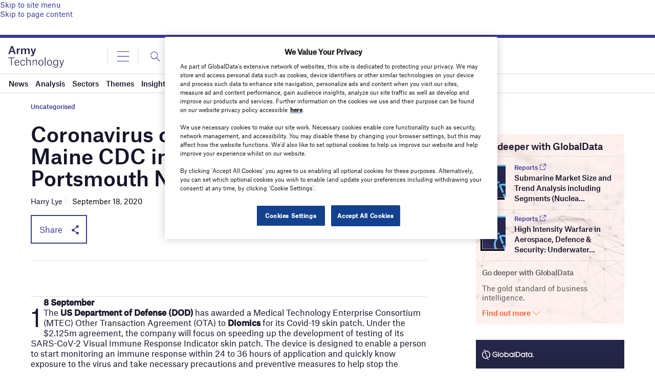

--- FILE ---
content_type: text/html; charset=utf-8
request_url: https://www.google.com/recaptcha/api2/anchor?ar=1&k=6LcqBjQUAAAAAOm0OoVcGhdeuwRaYeG44rfzGqtv&co=aHR0cHM6Ly93d3cuYXJteS10ZWNobm9sb2d5LmNvbTo0NDM.&hl=en&v=PoyoqOPhxBO7pBk68S4YbpHZ&size=normal&anchor-ms=20000&execute-ms=30000&cb=428gukrv9608
body_size: 49457
content:
<!DOCTYPE HTML><html dir="ltr" lang="en"><head><meta http-equiv="Content-Type" content="text/html; charset=UTF-8">
<meta http-equiv="X-UA-Compatible" content="IE=edge">
<title>reCAPTCHA</title>
<style type="text/css">
/* cyrillic-ext */
@font-face {
  font-family: 'Roboto';
  font-style: normal;
  font-weight: 400;
  font-stretch: 100%;
  src: url(//fonts.gstatic.com/s/roboto/v48/KFO7CnqEu92Fr1ME7kSn66aGLdTylUAMa3GUBHMdazTgWw.woff2) format('woff2');
  unicode-range: U+0460-052F, U+1C80-1C8A, U+20B4, U+2DE0-2DFF, U+A640-A69F, U+FE2E-FE2F;
}
/* cyrillic */
@font-face {
  font-family: 'Roboto';
  font-style: normal;
  font-weight: 400;
  font-stretch: 100%;
  src: url(//fonts.gstatic.com/s/roboto/v48/KFO7CnqEu92Fr1ME7kSn66aGLdTylUAMa3iUBHMdazTgWw.woff2) format('woff2');
  unicode-range: U+0301, U+0400-045F, U+0490-0491, U+04B0-04B1, U+2116;
}
/* greek-ext */
@font-face {
  font-family: 'Roboto';
  font-style: normal;
  font-weight: 400;
  font-stretch: 100%;
  src: url(//fonts.gstatic.com/s/roboto/v48/KFO7CnqEu92Fr1ME7kSn66aGLdTylUAMa3CUBHMdazTgWw.woff2) format('woff2');
  unicode-range: U+1F00-1FFF;
}
/* greek */
@font-face {
  font-family: 'Roboto';
  font-style: normal;
  font-weight: 400;
  font-stretch: 100%;
  src: url(//fonts.gstatic.com/s/roboto/v48/KFO7CnqEu92Fr1ME7kSn66aGLdTylUAMa3-UBHMdazTgWw.woff2) format('woff2');
  unicode-range: U+0370-0377, U+037A-037F, U+0384-038A, U+038C, U+038E-03A1, U+03A3-03FF;
}
/* math */
@font-face {
  font-family: 'Roboto';
  font-style: normal;
  font-weight: 400;
  font-stretch: 100%;
  src: url(//fonts.gstatic.com/s/roboto/v48/KFO7CnqEu92Fr1ME7kSn66aGLdTylUAMawCUBHMdazTgWw.woff2) format('woff2');
  unicode-range: U+0302-0303, U+0305, U+0307-0308, U+0310, U+0312, U+0315, U+031A, U+0326-0327, U+032C, U+032F-0330, U+0332-0333, U+0338, U+033A, U+0346, U+034D, U+0391-03A1, U+03A3-03A9, U+03B1-03C9, U+03D1, U+03D5-03D6, U+03F0-03F1, U+03F4-03F5, U+2016-2017, U+2034-2038, U+203C, U+2040, U+2043, U+2047, U+2050, U+2057, U+205F, U+2070-2071, U+2074-208E, U+2090-209C, U+20D0-20DC, U+20E1, U+20E5-20EF, U+2100-2112, U+2114-2115, U+2117-2121, U+2123-214F, U+2190, U+2192, U+2194-21AE, U+21B0-21E5, U+21F1-21F2, U+21F4-2211, U+2213-2214, U+2216-22FF, U+2308-230B, U+2310, U+2319, U+231C-2321, U+2336-237A, U+237C, U+2395, U+239B-23B7, U+23D0, U+23DC-23E1, U+2474-2475, U+25AF, U+25B3, U+25B7, U+25BD, U+25C1, U+25CA, U+25CC, U+25FB, U+266D-266F, U+27C0-27FF, U+2900-2AFF, U+2B0E-2B11, U+2B30-2B4C, U+2BFE, U+3030, U+FF5B, U+FF5D, U+1D400-1D7FF, U+1EE00-1EEFF;
}
/* symbols */
@font-face {
  font-family: 'Roboto';
  font-style: normal;
  font-weight: 400;
  font-stretch: 100%;
  src: url(//fonts.gstatic.com/s/roboto/v48/KFO7CnqEu92Fr1ME7kSn66aGLdTylUAMaxKUBHMdazTgWw.woff2) format('woff2');
  unicode-range: U+0001-000C, U+000E-001F, U+007F-009F, U+20DD-20E0, U+20E2-20E4, U+2150-218F, U+2190, U+2192, U+2194-2199, U+21AF, U+21E6-21F0, U+21F3, U+2218-2219, U+2299, U+22C4-22C6, U+2300-243F, U+2440-244A, U+2460-24FF, U+25A0-27BF, U+2800-28FF, U+2921-2922, U+2981, U+29BF, U+29EB, U+2B00-2BFF, U+4DC0-4DFF, U+FFF9-FFFB, U+10140-1018E, U+10190-1019C, U+101A0, U+101D0-101FD, U+102E0-102FB, U+10E60-10E7E, U+1D2C0-1D2D3, U+1D2E0-1D37F, U+1F000-1F0FF, U+1F100-1F1AD, U+1F1E6-1F1FF, U+1F30D-1F30F, U+1F315, U+1F31C, U+1F31E, U+1F320-1F32C, U+1F336, U+1F378, U+1F37D, U+1F382, U+1F393-1F39F, U+1F3A7-1F3A8, U+1F3AC-1F3AF, U+1F3C2, U+1F3C4-1F3C6, U+1F3CA-1F3CE, U+1F3D4-1F3E0, U+1F3ED, U+1F3F1-1F3F3, U+1F3F5-1F3F7, U+1F408, U+1F415, U+1F41F, U+1F426, U+1F43F, U+1F441-1F442, U+1F444, U+1F446-1F449, U+1F44C-1F44E, U+1F453, U+1F46A, U+1F47D, U+1F4A3, U+1F4B0, U+1F4B3, U+1F4B9, U+1F4BB, U+1F4BF, U+1F4C8-1F4CB, U+1F4D6, U+1F4DA, U+1F4DF, U+1F4E3-1F4E6, U+1F4EA-1F4ED, U+1F4F7, U+1F4F9-1F4FB, U+1F4FD-1F4FE, U+1F503, U+1F507-1F50B, U+1F50D, U+1F512-1F513, U+1F53E-1F54A, U+1F54F-1F5FA, U+1F610, U+1F650-1F67F, U+1F687, U+1F68D, U+1F691, U+1F694, U+1F698, U+1F6AD, U+1F6B2, U+1F6B9-1F6BA, U+1F6BC, U+1F6C6-1F6CF, U+1F6D3-1F6D7, U+1F6E0-1F6EA, U+1F6F0-1F6F3, U+1F6F7-1F6FC, U+1F700-1F7FF, U+1F800-1F80B, U+1F810-1F847, U+1F850-1F859, U+1F860-1F887, U+1F890-1F8AD, U+1F8B0-1F8BB, U+1F8C0-1F8C1, U+1F900-1F90B, U+1F93B, U+1F946, U+1F984, U+1F996, U+1F9E9, U+1FA00-1FA6F, U+1FA70-1FA7C, U+1FA80-1FA89, U+1FA8F-1FAC6, U+1FACE-1FADC, U+1FADF-1FAE9, U+1FAF0-1FAF8, U+1FB00-1FBFF;
}
/* vietnamese */
@font-face {
  font-family: 'Roboto';
  font-style: normal;
  font-weight: 400;
  font-stretch: 100%;
  src: url(//fonts.gstatic.com/s/roboto/v48/KFO7CnqEu92Fr1ME7kSn66aGLdTylUAMa3OUBHMdazTgWw.woff2) format('woff2');
  unicode-range: U+0102-0103, U+0110-0111, U+0128-0129, U+0168-0169, U+01A0-01A1, U+01AF-01B0, U+0300-0301, U+0303-0304, U+0308-0309, U+0323, U+0329, U+1EA0-1EF9, U+20AB;
}
/* latin-ext */
@font-face {
  font-family: 'Roboto';
  font-style: normal;
  font-weight: 400;
  font-stretch: 100%;
  src: url(//fonts.gstatic.com/s/roboto/v48/KFO7CnqEu92Fr1ME7kSn66aGLdTylUAMa3KUBHMdazTgWw.woff2) format('woff2');
  unicode-range: U+0100-02BA, U+02BD-02C5, U+02C7-02CC, U+02CE-02D7, U+02DD-02FF, U+0304, U+0308, U+0329, U+1D00-1DBF, U+1E00-1E9F, U+1EF2-1EFF, U+2020, U+20A0-20AB, U+20AD-20C0, U+2113, U+2C60-2C7F, U+A720-A7FF;
}
/* latin */
@font-face {
  font-family: 'Roboto';
  font-style: normal;
  font-weight: 400;
  font-stretch: 100%;
  src: url(//fonts.gstatic.com/s/roboto/v48/KFO7CnqEu92Fr1ME7kSn66aGLdTylUAMa3yUBHMdazQ.woff2) format('woff2');
  unicode-range: U+0000-00FF, U+0131, U+0152-0153, U+02BB-02BC, U+02C6, U+02DA, U+02DC, U+0304, U+0308, U+0329, U+2000-206F, U+20AC, U+2122, U+2191, U+2193, U+2212, U+2215, U+FEFF, U+FFFD;
}
/* cyrillic-ext */
@font-face {
  font-family: 'Roboto';
  font-style: normal;
  font-weight: 500;
  font-stretch: 100%;
  src: url(//fonts.gstatic.com/s/roboto/v48/KFO7CnqEu92Fr1ME7kSn66aGLdTylUAMa3GUBHMdazTgWw.woff2) format('woff2');
  unicode-range: U+0460-052F, U+1C80-1C8A, U+20B4, U+2DE0-2DFF, U+A640-A69F, U+FE2E-FE2F;
}
/* cyrillic */
@font-face {
  font-family: 'Roboto';
  font-style: normal;
  font-weight: 500;
  font-stretch: 100%;
  src: url(//fonts.gstatic.com/s/roboto/v48/KFO7CnqEu92Fr1ME7kSn66aGLdTylUAMa3iUBHMdazTgWw.woff2) format('woff2');
  unicode-range: U+0301, U+0400-045F, U+0490-0491, U+04B0-04B1, U+2116;
}
/* greek-ext */
@font-face {
  font-family: 'Roboto';
  font-style: normal;
  font-weight: 500;
  font-stretch: 100%;
  src: url(//fonts.gstatic.com/s/roboto/v48/KFO7CnqEu92Fr1ME7kSn66aGLdTylUAMa3CUBHMdazTgWw.woff2) format('woff2');
  unicode-range: U+1F00-1FFF;
}
/* greek */
@font-face {
  font-family: 'Roboto';
  font-style: normal;
  font-weight: 500;
  font-stretch: 100%;
  src: url(//fonts.gstatic.com/s/roboto/v48/KFO7CnqEu92Fr1ME7kSn66aGLdTylUAMa3-UBHMdazTgWw.woff2) format('woff2');
  unicode-range: U+0370-0377, U+037A-037F, U+0384-038A, U+038C, U+038E-03A1, U+03A3-03FF;
}
/* math */
@font-face {
  font-family: 'Roboto';
  font-style: normal;
  font-weight: 500;
  font-stretch: 100%;
  src: url(//fonts.gstatic.com/s/roboto/v48/KFO7CnqEu92Fr1ME7kSn66aGLdTylUAMawCUBHMdazTgWw.woff2) format('woff2');
  unicode-range: U+0302-0303, U+0305, U+0307-0308, U+0310, U+0312, U+0315, U+031A, U+0326-0327, U+032C, U+032F-0330, U+0332-0333, U+0338, U+033A, U+0346, U+034D, U+0391-03A1, U+03A3-03A9, U+03B1-03C9, U+03D1, U+03D5-03D6, U+03F0-03F1, U+03F4-03F5, U+2016-2017, U+2034-2038, U+203C, U+2040, U+2043, U+2047, U+2050, U+2057, U+205F, U+2070-2071, U+2074-208E, U+2090-209C, U+20D0-20DC, U+20E1, U+20E5-20EF, U+2100-2112, U+2114-2115, U+2117-2121, U+2123-214F, U+2190, U+2192, U+2194-21AE, U+21B0-21E5, U+21F1-21F2, U+21F4-2211, U+2213-2214, U+2216-22FF, U+2308-230B, U+2310, U+2319, U+231C-2321, U+2336-237A, U+237C, U+2395, U+239B-23B7, U+23D0, U+23DC-23E1, U+2474-2475, U+25AF, U+25B3, U+25B7, U+25BD, U+25C1, U+25CA, U+25CC, U+25FB, U+266D-266F, U+27C0-27FF, U+2900-2AFF, U+2B0E-2B11, U+2B30-2B4C, U+2BFE, U+3030, U+FF5B, U+FF5D, U+1D400-1D7FF, U+1EE00-1EEFF;
}
/* symbols */
@font-face {
  font-family: 'Roboto';
  font-style: normal;
  font-weight: 500;
  font-stretch: 100%;
  src: url(//fonts.gstatic.com/s/roboto/v48/KFO7CnqEu92Fr1ME7kSn66aGLdTylUAMaxKUBHMdazTgWw.woff2) format('woff2');
  unicode-range: U+0001-000C, U+000E-001F, U+007F-009F, U+20DD-20E0, U+20E2-20E4, U+2150-218F, U+2190, U+2192, U+2194-2199, U+21AF, U+21E6-21F0, U+21F3, U+2218-2219, U+2299, U+22C4-22C6, U+2300-243F, U+2440-244A, U+2460-24FF, U+25A0-27BF, U+2800-28FF, U+2921-2922, U+2981, U+29BF, U+29EB, U+2B00-2BFF, U+4DC0-4DFF, U+FFF9-FFFB, U+10140-1018E, U+10190-1019C, U+101A0, U+101D0-101FD, U+102E0-102FB, U+10E60-10E7E, U+1D2C0-1D2D3, U+1D2E0-1D37F, U+1F000-1F0FF, U+1F100-1F1AD, U+1F1E6-1F1FF, U+1F30D-1F30F, U+1F315, U+1F31C, U+1F31E, U+1F320-1F32C, U+1F336, U+1F378, U+1F37D, U+1F382, U+1F393-1F39F, U+1F3A7-1F3A8, U+1F3AC-1F3AF, U+1F3C2, U+1F3C4-1F3C6, U+1F3CA-1F3CE, U+1F3D4-1F3E0, U+1F3ED, U+1F3F1-1F3F3, U+1F3F5-1F3F7, U+1F408, U+1F415, U+1F41F, U+1F426, U+1F43F, U+1F441-1F442, U+1F444, U+1F446-1F449, U+1F44C-1F44E, U+1F453, U+1F46A, U+1F47D, U+1F4A3, U+1F4B0, U+1F4B3, U+1F4B9, U+1F4BB, U+1F4BF, U+1F4C8-1F4CB, U+1F4D6, U+1F4DA, U+1F4DF, U+1F4E3-1F4E6, U+1F4EA-1F4ED, U+1F4F7, U+1F4F9-1F4FB, U+1F4FD-1F4FE, U+1F503, U+1F507-1F50B, U+1F50D, U+1F512-1F513, U+1F53E-1F54A, U+1F54F-1F5FA, U+1F610, U+1F650-1F67F, U+1F687, U+1F68D, U+1F691, U+1F694, U+1F698, U+1F6AD, U+1F6B2, U+1F6B9-1F6BA, U+1F6BC, U+1F6C6-1F6CF, U+1F6D3-1F6D7, U+1F6E0-1F6EA, U+1F6F0-1F6F3, U+1F6F7-1F6FC, U+1F700-1F7FF, U+1F800-1F80B, U+1F810-1F847, U+1F850-1F859, U+1F860-1F887, U+1F890-1F8AD, U+1F8B0-1F8BB, U+1F8C0-1F8C1, U+1F900-1F90B, U+1F93B, U+1F946, U+1F984, U+1F996, U+1F9E9, U+1FA00-1FA6F, U+1FA70-1FA7C, U+1FA80-1FA89, U+1FA8F-1FAC6, U+1FACE-1FADC, U+1FADF-1FAE9, U+1FAF0-1FAF8, U+1FB00-1FBFF;
}
/* vietnamese */
@font-face {
  font-family: 'Roboto';
  font-style: normal;
  font-weight: 500;
  font-stretch: 100%;
  src: url(//fonts.gstatic.com/s/roboto/v48/KFO7CnqEu92Fr1ME7kSn66aGLdTylUAMa3OUBHMdazTgWw.woff2) format('woff2');
  unicode-range: U+0102-0103, U+0110-0111, U+0128-0129, U+0168-0169, U+01A0-01A1, U+01AF-01B0, U+0300-0301, U+0303-0304, U+0308-0309, U+0323, U+0329, U+1EA0-1EF9, U+20AB;
}
/* latin-ext */
@font-face {
  font-family: 'Roboto';
  font-style: normal;
  font-weight: 500;
  font-stretch: 100%;
  src: url(//fonts.gstatic.com/s/roboto/v48/KFO7CnqEu92Fr1ME7kSn66aGLdTylUAMa3KUBHMdazTgWw.woff2) format('woff2');
  unicode-range: U+0100-02BA, U+02BD-02C5, U+02C7-02CC, U+02CE-02D7, U+02DD-02FF, U+0304, U+0308, U+0329, U+1D00-1DBF, U+1E00-1E9F, U+1EF2-1EFF, U+2020, U+20A0-20AB, U+20AD-20C0, U+2113, U+2C60-2C7F, U+A720-A7FF;
}
/* latin */
@font-face {
  font-family: 'Roboto';
  font-style: normal;
  font-weight: 500;
  font-stretch: 100%;
  src: url(//fonts.gstatic.com/s/roboto/v48/KFO7CnqEu92Fr1ME7kSn66aGLdTylUAMa3yUBHMdazQ.woff2) format('woff2');
  unicode-range: U+0000-00FF, U+0131, U+0152-0153, U+02BB-02BC, U+02C6, U+02DA, U+02DC, U+0304, U+0308, U+0329, U+2000-206F, U+20AC, U+2122, U+2191, U+2193, U+2212, U+2215, U+FEFF, U+FFFD;
}
/* cyrillic-ext */
@font-face {
  font-family: 'Roboto';
  font-style: normal;
  font-weight: 900;
  font-stretch: 100%;
  src: url(//fonts.gstatic.com/s/roboto/v48/KFO7CnqEu92Fr1ME7kSn66aGLdTylUAMa3GUBHMdazTgWw.woff2) format('woff2');
  unicode-range: U+0460-052F, U+1C80-1C8A, U+20B4, U+2DE0-2DFF, U+A640-A69F, U+FE2E-FE2F;
}
/* cyrillic */
@font-face {
  font-family: 'Roboto';
  font-style: normal;
  font-weight: 900;
  font-stretch: 100%;
  src: url(//fonts.gstatic.com/s/roboto/v48/KFO7CnqEu92Fr1ME7kSn66aGLdTylUAMa3iUBHMdazTgWw.woff2) format('woff2');
  unicode-range: U+0301, U+0400-045F, U+0490-0491, U+04B0-04B1, U+2116;
}
/* greek-ext */
@font-face {
  font-family: 'Roboto';
  font-style: normal;
  font-weight: 900;
  font-stretch: 100%;
  src: url(//fonts.gstatic.com/s/roboto/v48/KFO7CnqEu92Fr1ME7kSn66aGLdTylUAMa3CUBHMdazTgWw.woff2) format('woff2');
  unicode-range: U+1F00-1FFF;
}
/* greek */
@font-face {
  font-family: 'Roboto';
  font-style: normal;
  font-weight: 900;
  font-stretch: 100%;
  src: url(//fonts.gstatic.com/s/roboto/v48/KFO7CnqEu92Fr1ME7kSn66aGLdTylUAMa3-UBHMdazTgWw.woff2) format('woff2');
  unicode-range: U+0370-0377, U+037A-037F, U+0384-038A, U+038C, U+038E-03A1, U+03A3-03FF;
}
/* math */
@font-face {
  font-family: 'Roboto';
  font-style: normal;
  font-weight: 900;
  font-stretch: 100%;
  src: url(//fonts.gstatic.com/s/roboto/v48/KFO7CnqEu92Fr1ME7kSn66aGLdTylUAMawCUBHMdazTgWw.woff2) format('woff2');
  unicode-range: U+0302-0303, U+0305, U+0307-0308, U+0310, U+0312, U+0315, U+031A, U+0326-0327, U+032C, U+032F-0330, U+0332-0333, U+0338, U+033A, U+0346, U+034D, U+0391-03A1, U+03A3-03A9, U+03B1-03C9, U+03D1, U+03D5-03D6, U+03F0-03F1, U+03F4-03F5, U+2016-2017, U+2034-2038, U+203C, U+2040, U+2043, U+2047, U+2050, U+2057, U+205F, U+2070-2071, U+2074-208E, U+2090-209C, U+20D0-20DC, U+20E1, U+20E5-20EF, U+2100-2112, U+2114-2115, U+2117-2121, U+2123-214F, U+2190, U+2192, U+2194-21AE, U+21B0-21E5, U+21F1-21F2, U+21F4-2211, U+2213-2214, U+2216-22FF, U+2308-230B, U+2310, U+2319, U+231C-2321, U+2336-237A, U+237C, U+2395, U+239B-23B7, U+23D0, U+23DC-23E1, U+2474-2475, U+25AF, U+25B3, U+25B7, U+25BD, U+25C1, U+25CA, U+25CC, U+25FB, U+266D-266F, U+27C0-27FF, U+2900-2AFF, U+2B0E-2B11, U+2B30-2B4C, U+2BFE, U+3030, U+FF5B, U+FF5D, U+1D400-1D7FF, U+1EE00-1EEFF;
}
/* symbols */
@font-face {
  font-family: 'Roboto';
  font-style: normal;
  font-weight: 900;
  font-stretch: 100%;
  src: url(//fonts.gstatic.com/s/roboto/v48/KFO7CnqEu92Fr1ME7kSn66aGLdTylUAMaxKUBHMdazTgWw.woff2) format('woff2');
  unicode-range: U+0001-000C, U+000E-001F, U+007F-009F, U+20DD-20E0, U+20E2-20E4, U+2150-218F, U+2190, U+2192, U+2194-2199, U+21AF, U+21E6-21F0, U+21F3, U+2218-2219, U+2299, U+22C4-22C6, U+2300-243F, U+2440-244A, U+2460-24FF, U+25A0-27BF, U+2800-28FF, U+2921-2922, U+2981, U+29BF, U+29EB, U+2B00-2BFF, U+4DC0-4DFF, U+FFF9-FFFB, U+10140-1018E, U+10190-1019C, U+101A0, U+101D0-101FD, U+102E0-102FB, U+10E60-10E7E, U+1D2C0-1D2D3, U+1D2E0-1D37F, U+1F000-1F0FF, U+1F100-1F1AD, U+1F1E6-1F1FF, U+1F30D-1F30F, U+1F315, U+1F31C, U+1F31E, U+1F320-1F32C, U+1F336, U+1F378, U+1F37D, U+1F382, U+1F393-1F39F, U+1F3A7-1F3A8, U+1F3AC-1F3AF, U+1F3C2, U+1F3C4-1F3C6, U+1F3CA-1F3CE, U+1F3D4-1F3E0, U+1F3ED, U+1F3F1-1F3F3, U+1F3F5-1F3F7, U+1F408, U+1F415, U+1F41F, U+1F426, U+1F43F, U+1F441-1F442, U+1F444, U+1F446-1F449, U+1F44C-1F44E, U+1F453, U+1F46A, U+1F47D, U+1F4A3, U+1F4B0, U+1F4B3, U+1F4B9, U+1F4BB, U+1F4BF, U+1F4C8-1F4CB, U+1F4D6, U+1F4DA, U+1F4DF, U+1F4E3-1F4E6, U+1F4EA-1F4ED, U+1F4F7, U+1F4F9-1F4FB, U+1F4FD-1F4FE, U+1F503, U+1F507-1F50B, U+1F50D, U+1F512-1F513, U+1F53E-1F54A, U+1F54F-1F5FA, U+1F610, U+1F650-1F67F, U+1F687, U+1F68D, U+1F691, U+1F694, U+1F698, U+1F6AD, U+1F6B2, U+1F6B9-1F6BA, U+1F6BC, U+1F6C6-1F6CF, U+1F6D3-1F6D7, U+1F6E0-1F6EA, U+1F6F0-1F6F3, U+1F6F7-1F6FC, U+1F700-1F7FF, U+1F800-1F80B, U+1F810-1F847, U+1F850-1F859, U+1F860-1F887, U+1F890-1F8AD, U+1F8B0-1F8BB, U+1F8C0-1F8C1, U+1F900-1F90B, U+1F93B, U+1F946, U+1F984, U+1F996, U+1F9E9, U+1FA00-1FA6F, U+1FA70-1FA7C, U+1FA80-1FA89, U+1FA8F-1FAC6, U+1FACE-1FADC, U+1FADF-1FAE9, U+1FAF0-1FAF8, U+1FB00-1FBFF;
}
/* vietnamese */
@font-face {
  font-family: 'Roboto';
  font-style: normal;
  font-weight: 900;
  font-stretch: 100%;
  src: url(//fonts.gstatic.com/s/roboto/v48/KFO7CnqEu92Fr1ME7kSn66aGLdTylUAMa3OUBHMdazTgWw.woff2) format('woff2');
  unicode-range: U+0102-0103, U+0110-0111, U+0128-0129, U+0168-0169, U+01A0-01A1, U+01AF-01B0, U+0300-0301, U+0303-0304, U+0308-0309, U+0323, U+0329, U+1EA0-1EF9, U+20AB;
}
/* latin-ext */
@font-face {
  font-family: 'Roboto';
  font-style: normal;
  font-weight: 900;
  font-stretch: 100%;
  src: url(//fonts.gstatic.com/s/roboto/v48/KFO7CnqEu92Fr1ME7kSn66aGLdTylUAMa3KUBHMdazTgWw.woff2) format('woff2');
  unicode-range: U+0100-02BA, U+02BD-02C5, U+02C7-02CC, U+02CE-02D7, U+02DD-02FF, U+0304, U+0308, U+0329, U+1D00-1DBF, U+1E00-1E9F, U+1EF2-1EFF, U+2020, U+20A0-20AB, U+20AD-20C0, U+2113, U+2C60-2C7F, U+A720-A7FF;
}
/* latin */
@font-face {
  font-family: 'Roboto';
  font-style: normal;
  font-weight: 900;
  font-stretch: 100%;
  src: url(//fonts.gstatic.com/s/roboto/v48/KFO7CnqEu92Fr1ME7kSn66aGLdTylUAMa3yUBHMdazQ.woff2) format('woff2');
  unicode-range: U+0000-00FF, U+0131, U+0152-0153, U+02BB-02BC, U+02C6, U+02DA, U+02DC, U+0304, U+0308, U+0329, U+2000-206F, U+20AC, U+2122, U+2191, U+2193, U+2212, U+2215, U+FEFF, U+FFFD;
}

</style>
<link rel="stylesheet" type="text/css" href="https://www.gstatic.com/recaptcha/releases/PoyoqOPhxBO7pBk68S4YbpHZ/styles__ltr.css">
<script nonce="aUX2Mr2-p5FU0yw-D_l2Gg" type="text/javascript">window['__recaptcha_api'] = 'https://www.google.com/recaptcha/api2/';</script>
<script type="text/javascript" src="https://www.gstatic.com/recaptcha/releases/PoyoqOPhxBO7pBk68S4YbpHZ/recaptcha__en.js" nonce="aUX2Mr2-p5FU0yw-D_l2Gg">
      
    </script></head>
<body><div id="rc-anchor-alert" class="rc-anchor-alert"></div>
<input type="hidden" id="recaptcha-token" value="[base64]">
<script type="text/javascript" nonce="aUX2Mr2-p5FU0yw-D_l2Gg">
      recaptcha.anchor.Main.init("[\x22ainput\x22,[\x22bgdata\x22,\x22\x22,\[base64]/[base64]/MjU1Ong/[base64]/[base64]/[base64]/[base64]/[base64]/[base64]/[base64]/[base64]/[base64]/[base64]/[base64]/[base64]/[base64]/[base64]/[base64]\\u003d\x22,\[base64]\\u003d\\u003d\x22,\x22wq8iWcKIP3oJw4nDjV/[base64]/Dvh/DkVnCm1QLScOuw4M/woNHwrJfYEfCusOjRmchK8KfTG4OwqATGkTCj8Kywr8mQ8OTwpAywr/[base64]/DqmBVw6zCkj3DlhzDiMOSwrkyf2fCtcKqYhxzwrQ3wpwww63ClcKKVBpuwp/CisKsw74idWLDksOIw7rChUhRw6HDkcK+HRpxdcOvLMOxw4nDqDPDlsOcwqTCucODFsO4VcKlAMOCw63Ct0XDr0ZEwpvCklRULQJwwqAoUG05wqTCrHLDqcKsBcOra8OcVcOnwrXCncKYZMOvwqjCmcOSeMOhw7jDpMKbLTbDtTXDrV/DmQp2VRsEwobDiAfCpMOHw5/CscO1wqBGDsKTwrtDEShRwrpdw4RewpnDmUQewrbCrwkBOMOpwo7CosKWb0zChMOwFMOaDMKBJgkoS1fCssK4X8KowppTw5nCvh0Awp4zw43Ck8KkcX1GWiEawrPDlS/Cp23CvW/DnMOULsK7w7LDoAjDqsKASC/[base64]/[base64]/Cl8OqwojDkhBkfcKcwpRRw6puw505w73CriAHfmvDpnzDm8Owd8OiwqtdwqLDncOfwo/Dv8OdPk17QlDCk0IbwqPDjgcdCsOWMcKUw63DvMORwoDCg8OFwqgoYMKxworCi8KkasKJw5wqXcKVw53CgcOWesKuFirCuTjDkMKzwpIeYRMYT8Kmw6rCjcKHwp54w5Jsw5QZwpxQwoMzw69zPMKSUW4Sw6/CsMO0wrzClsKtfDMYwrvCocO8w6VsUDzDlcOrwoUcT8KVex9iP8Kbeihxw59YM8OsCgFSZMOcwoBUK8KweB3CqGwRw6Niw4LDlMO/w5LDnkTCnsKNMsKdwr3ClsKrWiTDt8KYwqjDjRXCrFVGw4jDtBIBw4JTQDLCg8K5wpTDjE/ClEbCn8KewqFsw6EOwrUdwqkawpbDnjIyLsOUbMOsw4HCoyZ1w5dewpM6DsO8wrXCl2/ClsKcH8OOJ8KwwpjClnHDjQ5AwoHCmsOXwoc3wqZrw4TCo8OdchjDhUhdPXPCtDHCix3CtTZtMx/CtMKuJRJ+wqrCmE3DvsOZJMK/[base64]/Ctl9lw5xWQsOpXELDhcOPCcOqNTDDii8Mw5PCukbCv8ORw4/CjH9tOibCscKOw4BFT8KlwqJpwrzDnxDDtj8Lw6k7w7UOwr/[base64]/DuwLCrT8Zw6xZNFDDj8KIw7XDmcOUc1LDjDHDv8KpwqLDoU1pH8KYw4hQwprDtX3Ds8KWwq9MwpkJWV/DoisaWR7DvsOfSsKnEsKMwrjCtTggd8K1wqMXw57DoEMlUcKhw68dwo3DhcOgw5BcwoA6Jg9Nw58LMQjDr8KXwoMJw6LDgR46woQaTiZBZn3CiHtJwp3DkMK7bsKpBsOoawTCo8K9w5XDhcKMw49owqBoFCTCuhrDjT5/wpHDk2YmMWHDllx6Dh4+w5HDo8KHw65rw7PCkMOiEcKCNcK/OsKtDU1TwozDojvCnTPDqSnCoEzCjcKLOcOkcFoRKGtEF8OKw61Mw59vUsKmwrfDlEkjBDNWw73CkwU+ey3DoHQ6wrHCmh4EDcKwRMKzwp7DgnVIwosrw4TCn8KpwqfCkxI/wrp/[base64]/[base64]/DkMOOw7dFwptJGsONZcK7JSfCtsKlw5lpMcKvw598wr/CgynDrsOUBBbCq1wzYw3CuMOFbMKsw6cWw5jDisKCw5DCkcK2F8ODwr5Gwq/CqRfCscOWwq/DusKbw6hDw7pYI11rwrE3BsObDsOxwokYw7zCnMKFw44VAmTCgcOtw4fChBjDvcKrM8OKw7fDq8Oaw7zDhcOtw5rDkDBfB1cnHMO1VnXDrAjCsEspQ10/YsO9w5rDjcKKI8Kww7duMMKaB8KlwpstwopQX8KOw4AswqHCrEc1aXwAwp/CuHPDocO1IHjCucKdwo43wo/DtSTDgBxiw58IBsKlw6MKwrsDBG/Cu8KEw7UiwpjDsyDCoG1+OnjDs8O6C1gtw5YCw7ApSjrChE7DvMKXw7F/w7zDu3Jgw44kwo8eZEfCg8KswqYqwr8PwqJsw5lvw6hAwroKMzg6woLClBDDucKZwoDDgUg4PcKzw5TDn8KzNlQJCg/CqsKTaA/Dj8OySsOeworCoVtWVMKiw7wBOsOhw7FzZMKhI8KnVUlJwovDkMKlwq3Ch1E/[base64]/Dk8OFZTVpw6/CrcOUwrtXwojCosK/[base64]/Cqz8TZGnDuMO1wr/CqMK1Z0TCm8OsQA0tOEobw4jCh8KGSMK0ORzCmsOrPSt8R2Alw6kXb8KiwrXCs8O4wo9LccO/Bm46wovCq39dMMKbwrfCmEsIFitvw7HDh8KDI8ONw5DDogxgFsKWSn7DhnrCl0IMw4Y6McOJAcO+w4XCnGTDhnUlT8OvwpRIM8OPw5zDnsOPwoVNMz5QwrDCscKVeShqYAfCoyw4fMOAc8KiJ3hSw73DpS7DusKoQ8OwVMK/Z8OuS8KOdMOiwr1Ww41YLgTDhSA5LHvDohDDvykpwqIvKQAxQSYUZFTCtsOMMsO5PMKzw6TDoS/CnS7Dn8OEwqfDoy8XwpXChcK4w5I+PcOdW8OPw6rDoynCskrDsgkkXMK6cG3DrzphOcKRwqoXw7BhOsKHTg5jw5/CuzVDWS4lw6fDs8KfIRHCiMOswofDisOKw7QTGV5CwpHCosKMwoVfPMKtw5bDqMKedcKmw7zCosKdwpzCvFIQN8K/wphswqZTPsKFwoTCmMKOOSfCl8OWSijCgcKxXwDCrsKWwpDCh1TDlBrClsOJwq9Yw4PDhMO2D0XCjjPDtV7DjcO1wr/DsQTDrksiwrwmPsOYfcO8w7jDlxDDijrCuhzDuh9rBnEBwpkewoHDny0qTsOPBcOcw4p1UR4gwpxGflTDrw/DncOHwrnDqsKQwqpWwr53w5BJb8OHwqYxwovDscKDw78Lw57Ck8KidcOfWsOIG8OuHA0AwrExw7FpIsKCwrU8UFjDscKResONbADCh8K/wprDkD/DrsKUw4ZKw4kjw4cjwoXDoCsffcK/fWQhG8KQw6ApQxxUw4DCjjvCtWZ8w5LDqRTDtULCmhAGw5pqw7/Djn9PdVDCi0HCj8KHw5Rgw6c1OMK1w4zChFzDmcOPwo13wobDisO5w4DCuyDDlsKFw4wYbMOiR3DCpcOnw7kkZ11Cwps2FsOWw53Cg0LDscKIw67CvRjCpsOaTVjCsnfDviPDqAxCBcOKf8K5P8OXSsK/woE3SsK2cxJmwqphYMOdw7TDtkoZBzoicXstwpfDm8Kjw59tKsOtJUw2YyUjTMOsLAhsEmceVjQBw5c7acOGwrQowr/[base64]/FABnwrfDocKGw7MiwobCvmLCmjp1A0HCp8KGXgbDmsK7LWrDjsK2cH/DtDLDiMOoCgbCnxjDtsKTwpRyf8OSBwxvw4dCw4/DnMKQw41tNh03w6bDpsKgCMOjwq/[base64]/CjcKEwr9Swo03LcOocz9ww6nCrMKBX25IWR/CksKZNErDgk9+YMO/LMK+UgBnwqbDjMOCw7PDhmcFRsOQw4DChcKew49Rw4k7w6Few6LDlsKVYMK/PMOnw69Lw5w+C8KhMDYgw4rDqxwfw6HCm2wewrTClFvCo09Ww5LCr8O5wqV1Ii3CvsOqw74DE8OJXsO7w5UTBcKZAkAvK1HDncK5Q8KBOMOcHTZ0WcOMG8KceGpnHwjDrcKuw7xNRcKDbkgJVk5zw6TCi8OPbH7CjQ/DpQfDpwnChMKewrIyHMO3wp7CpDrCgMKzUgrDunIBUgBLEsKna8K0bDvDoXRhw7YMKBvDq8Krw6TCocOJCTovw5nDn05CTQ7CusKYwqjCrMOYw67DucKOw6PDvcONwpoUR2vCr8KxH2IkT8OEw6Qbw6/Du8Okw6DDuWbDksK5wq7Ck8KewowmQsKrLzXDt8KiY8KwacKcw7zCuz5Two9Ywr8VUMOeLz7DlMORw4DCp2XDg8O9wpfChsOWZUkxw6bCkMK+wprDtVl7w4hcIsKIw4EhBMOzwo58wrh1BGZWbAPDmGF7OXgIw5s9wpPDoMOzw5bChQ9Dw4hJwpwiYVoMwqjCj8O/[base64]/JkPCjgrDvj5HPC9tdWBdOUUtwoUvw7hawrnCgcKRF8Kzw67Dt2VqOFMrWsKWbgHDqMKuw6/CpMOid2bDl8OoBVDDscKrGV/[base64]/w5LChcKfw6MQGcK4wpFiL8OHw4nCmF3ChsOywp/CnVhuw6/CmELClQ7CgMKWUXrDrGRiw7PCh08Ww5LDvMKywofCg2rDu8Oow5ZuwpbDo27Co8KdDzo5w5HDji3CvsKbUcKzOsOtaErDrA9od8KTKsKyLTjCh8OrwpNGB3bDsGMkbcKYw7DDosK/JsOmfcOALMKzw43Cj3HDvx7Dm8KBdcK7wqpIwobCmz5mfQrDjzjCuVpJWAhBwobDrgHCucOgEmTCmMK9ZcOGD8KIPzjCksO/wonCqsKNMyTDl1HDuktJw5rCicKwwoHCqsKvwr5aeyrChcO4wo5LP8Orw5vDrx7CvcO/wpLDoxV4a8O0w5IfVMK/[base64]/VsOATMOFwonDpcOBEEHCi3I0wrsawrpGw7/Cs8OHw7orwpTCkyg9dEl6wqYtwpDCryDCtBhtwojCsQV0M0fDkWpTwqTCnW3Dk8O7Wzw/RsOFwrLCpMKXw5JYEsKmw6jDiBDCnWHCuUY9w6g0cEcpw4cvwowzw54xOsKwayXDt8OYBxTDoErDq1nDgMKWFwRsw6rDh8OFcB7CgsKaYMOIw6ENVcOmwr5rHUIgBSkGw5LCssONRsO6wrTDrcO7V8O/w4ByI8OhIkTCiXHDkEjDmcOOwr/CiBFGwqZ5F8K7PcK+PsKgMsO/[base64]/[base64]/[base64]/Cq05eP8KqWMO+F0olKBTDrHcBw5ULwrXDjxEEwqALw7VZWU7DuMKhw5jDn8OWYcK5GcO1c1rCsArCmE/CgMKQJGXCrcKLHjIvwrfClkbCt8KlwrrDrC/CrAgDwrYPYMKZXk8hw5kJJRfDn8K6w4NQwo8BI3TCqkM5wpJ3w4XDpnfCo8Kuw5BDdkPDiwjDusKSVcKGwqd9w6cTZMOmw5HCrw3DgBDDosKLRsKbQinChREme8KPAAAFw5/CicO/SRfDlsKRw4FLZy/DqMKDw4jDhMO/[base64]/eD3CkcKowqrDsF40w5bDrETDuMOAw7bCqzrDsAzDnsKiw79dAMOWRcK2wr1pV23DglB3M8Kvwqx2wrbClEjCkRPCu8OJwrDDlE3CocO7w4LDp8K/Rl1WLcKtw4XCtcOmaF/DnjPCn8KaWmbCm8KPUMOowpvDmHPDj8Oaw5PCvQZAw6Zcw6LChsOZw67CjjRRIwfDkgjDtsO3esKKOVYZOxZpecK/wodJwpXCi2JLw6tLwoZREGdmw6YAPAfDmEzCgAEzw6x/wqPCrsKlSMOgFCZAw6XCq8OWJ18nwrYzwqtRYRnCrMKHw6E5HMOxwoPDgmdHN8KBw6/DmRRvw79JVMOFA23Dky/[base64]/DmcOIw6bDjsKGRHVnwpgOwrwfwoDDtRcDwqYawoHCmMOdZMKpw7LChAXCvMKJPkA4QMKtwozCtEA+OirDgnTCrhVywrzCh8K6PzbCoSs0A8KpwoLDlHLCgMOvwplDwrIZDUUxFSN7w7zCusKjwqJqJWTDhz/DnsO9w5DDjjHDnMKrPDzDpcK3I8K/esK5wr3ClzbClMK/w7rCm17DrcOqw4HDkMO5w7pew7UtRMOeSzHCocK6wp/Ci2rCpcOGw6DDnCU3FsOaw5jCiSTCknjCtcKSDHDDhxrCjMO5Z3LDnHwAQsKEwqTDgxIXWEnCrMKGw5gSVXMIw5vDvSHDoHptJGdgw6zCgyc9HUV9CVfCtWREwp/Du1bDjm/DlsKUwobCm30dwqxJdcOyw47Du8KuwrzDkFotw5Vtw47DosK2D2AjwqzDjcO0wp/CvzrClsOzDT9SwoR/YCEUw7/Dgj0Aw450w49AfMKUcEYXwrJVDcO0w7YJCsKEw4/DosKewqhOw4XCgcOlb8K2w7HCosOrE8ONEcKQw7swwrfDtidHO2rCl0MRPQvDtMKAwpHDmcOxwpXCncOBwp/CgFFmw4rDlsKIw6DDqzBNI8OBdzgSWwfDqhrDu23CmcKbbcO9QjseEcOAw4BaZsKMNMOtwrsQAMOIwo/DmsK8wrgMbFwGVFEOwpTDjgwrWcKoUVHDg8OOegvDgXTCocKzw4kPw6fCksO9wrsnKsKCw4FZw43Dpk7CjsKGwpENacOtWzDDvsOVVC9DwohhZ1fClcKOw67DmMKPwq5ddsO7NR8ywroWwpZTwoXCkHoObsOOw5bDp8OJw57Ct8Ktwp/Dky0awo/CjcO/w5AlEMOkwosiwozDrEDDhMK6woDCtiQow6FSwo/[base64]/HRNoe8KbRsOywrjDh04MJCvCpcOhEkcye8KlIsOrLFd/AMKowpxCw7dKGGvCoksTw6nDszRyITZHw47CicKHw5cyV1jDpMOxw7QmbggOwroDw4pwBsKOaCjCvMOqwoXCkyc+C8OCwo14woAEcsKOIcOGwoQ8EX0CTcKXwrbCjQfCvCQCwotuw7DCp8Kxw7VlTXTCvWhXw4ckwrbDv8KEb0U8wr/CpjAcWT0iw6HDrMK6McOSw6TDq8OKwrPDkcKtw7kIwrFkI15qS8Osw7vDuAU1w6LCsMKLecOFw7LDhMKUwr/DlcO2wr7DssKawqTCjErDjWPCrcKKwpJ6fcOAw4YrKXPDlSMrAz7DssOpacKSbMOpw7LDmjBBWMKILG/CicKEXcO4w7FiwoJhwoh3FcKvwr18esOsazNQwpNTw7TDvjjDtWQ+NCXCvFrDrD5jw6JMwpTCp19Ow4PDoMKowrsBV17DvzbDosOuMXHDj8OywqQgEMOOwoXCnQg9w7Aawr7CjsOJw4sLw4hTEn/[base64]/[base64]/wppHwpd0IMK2M8OZw63DkcOSw6t+w5vCnMORwq/DscOcEBLDvR/[base64]/B2DDtcOfwo9vw6DCl8ODw4jCtMOcwq/CosOSw6vDpcOfw5hOZ35RFS7CnsKVSX5UwrBjw5N3wrrCtynCisObFFXDtgTCrnnCsEw6W3TDiFFZVBNHwoMhw54zZQHDisOGw4/CqcOPPhN0w45mHMKAw5kRwoVwWMKuwpzCrhI8w59vw7/DviRLw65xwpXDhWDDkmPCmsOVw73CgsK7G8O0wo/[base64]/w4XCqiLCmiRvawUrcnrCnjbDoDTDlQJHKcOnwpN3w6fDtlzCpsKXwrXDtsKZY0TCkcKywrw5w7bChMKjwqlXUMKVRsOVwo3CvMO+wpJSw5sGecKIwq3CmsKCGcKbw7UqTsK+wpFpfgXDrQrDhcOiQsOOOcO/wpzDljoHZMO+c8OKwrxsw7h6w7ALw7M/[base64]/w7LCpsKLwp3Cql/CtsOCb0ZeDl0Jw7sRwrLDqEzCtDViwqFPYXPChMONasOpZMK8wpPDqMKXwojDhSjDsls9w5rDrMKWwqNqR8K0OUnCqsOhQl3Duylfw7RRwroNNA/Ct11Kw7vDtMKSwpEywrsGwpXCrUlJb8KRwqYOwq5ywoo8WALCin7DtAdcw5vCv8KuwqDChl4XwoVvFFjDqRHDiMOXIMOQw4bCgSrCl8OPwoAlwrcAwpAyNlDCoU0uKMObwoINSEzDi8KFwop/w5B/OcKFT8KJGSFOwq5Aw4dOwr4Kw5BUw6o/wrXDtsKHEsOvRcO1woJlT8KwWcKjwq9CwqTCn8Oww4PDoXrDqcO9YxFBUcK1wpfDk8KBNsOVw67CuTQCw5skw5RgwofDvVfDo8OJVsO3RsKnKcO5GcKBM8OTw6TDqF3DhcKLwobCmG/CqUXCi2zChRfDk8OOwo98OMOLHMK+KsKnw6Jiw4FuwrsTwpdEwoUGwpQbW05KVcKKwoBLw57CrxQ/HC8jwrHCp0U6w446w4ELwrTClcOJw63CrCZjw4Y/IcKrMMOedMKwJMKAalzCgy5pdhx8wq/CqsKtV8KALC/Dq8KTQMK8w4ZswoLDqVXDhcOhwoPCmgnCosKywpLDrEPCkk7Ct8ONw4LDr8KhIcOFOsK2w743EMONwpgWw4jCgcK8WsOtwofDlE9Twp/DqjEjw7dywrnCphIqwqjDj8OTw7J8HMKybMOZcmvCqyh7Wn8nOMKtfcO5w5QpJEPDrTjCiVPDm8K1wqbDsSYhwp7DuFnCnx/[base64]/[base64]/[base64]/CvMO3Y8KkwrxdDcKhHsKowoMecsKKwohIJcKjw4RZSCfDq8KWR8Kiw4tWw41SMcOkwonDosKuwrrCs8O/VjF2ZFBtwpMSE33Dv3pyw6rCtk0KL0/Dq8KlFQ8cMlnDssOBw7wAwqDCtkDCgmvCgjfDo8OlLX4ZHggBcXhdb8Kdw4EcNhMGVcOGMcO+QMOGw448W24fQDN+w4fCgcOYQVQ2BmzCksKww79iw6TDvwxqw749WyAEUMKgwoU3OMKUCVZKwqTDocKGwqwPw50iw4M2M8Oaw7/ChMKeEcOLYUtmwojCicORw73DmGnDiBrDm8KqQ8OwD2kiw6bChMKMwoQAEmdewpzDjX/CiMOee8KPwqlURzjDmBLCsGwJwqZ9HR5Dw6lMw6/DkcKwMUjCi3jCjcOBSBnCo2XDgcOLwrB1wqnDl8O3N0zDrkoREjrDt8OrwpfDoMONwoFzB8O9IcK9wqloDBAPe8OvwrIAw5tPLmo9HBg8VcODw7kdVQ4KSFbCpsO1I8O/wrjDqUDDpcOhHDrCrAnCgXxAUMOow68Rw6/CkMKWwpgrw4VSw6gQFmY4D3Y9KnHClsKFa8K3diIhA8OUwqU+TcOdwpljdcKkWDsMwqVrEMO/wqXCj8OdYB9TwrpkwrzCgzTCpcKAw7NmIxTDvMKkw7DCjRJvA8K9wrLDnmnDg8Obwooiw5Z/Z1DCqsKnwo/DtGbDg8OCcMOXVlRzwoLClBckThwGwoN6w5jCpcOEwqfDmMK5wpHDrm3Ci8Ktw5kaw4Qrw6RiBsO1wrHCo0fCmwTCngFaAcKWH8KRDmwVw4MRcsOmwooUwplEfcKDw4Adw69uW8O/[base64]/DvjFGF2fCg8KTwpPDhsOWDWcbMMKmRkZPwpEtw6TDsMOwwpzCtnPCi2oUw5BPKsOJPcOUBsOcw5Apw6vDuz5uw6lbw4XCvcKww7k7w49GwqnDvcKqSioVwoVtMsKUYcO/YcKHbyTDlSwAVMOnwonCs8OgwrYkwq0mwr1Bwq1NwqMWWXTDkTt1ZwvCp8Kqw60DNcKwwqQlw43CqyXCpDN1w6vCr8OuwpsUw41cDsOxwo47I2ZlaMKvdDzDsxrCucOLw5hOwrVtwrnCsU3CvggMCBNBAMOwwr7CqMOgwqMeZQEkwoxFNQ/DhEcUdGM6w5JCw5R/UsKpIcOWJGfCqMKLSsOLH8KDe1fDmntDGDQqwr14woI0F1kMNXNAw6bDsMO5ZMOXwo3DrMOrfsK0wqzCtW8kPMKUw6cMwqtyQEnDu0TClcKiwrTChsKAworDnWoPw5/DoX4qw707RDhbbsKfKMKoFMK4w5jClMKvwqLCp8KzLXgtw4tnAcOLwoLCnWtkYMKYYMKgAcOewrbDlcOaw7fDrT4td8KxbMKAWkdRw7rCrcOsdsK+esKLPmAiw5jDqR01C1UTwpzCqU/DhMO1w5fChkDCuMOmeiHCnsKhT8KmwrfDrUdAfMKMLMO3VMKUOMOBw5DCsH/CucKifFZewrozWMO+K1NAN8OsNMKmw5nDo8K7wpXCu8OxBMKQUz50w4rCqMKpw5xMwpTDu2zCpsOBwofCrArCtU/[base64]/T8OZwoXCl0XClHzCgE7ChzRgAsKywqnChjcvwqZDw4TCpWFFR1QLFB8rwobDs3zDr8KCU1TCm8OZWhVSwqA+w6lewr9/wr/DgmkNwrjDqh3CmcOtAmrCtWQ1wprCkjoPMlTDphlybcOWRlzCn1cHw7/[base64]/w4l/[base64]/w45FwoYkwqzCnWxsa8KmUMK8QMOVw4DCh35dOMONwrnCtMKSw5fCm8O3w7HCqHx4wr8MDQTCscKsw6pbJcKGRXdFwpUlTcOawr/ClGk1w7XCoXvDuMOww7lTOGLDmcO7woEdWyvDssOzBMKOYMOZw4Asw4c9JzXDscO5LsOIEsKsK3rDtV9rwoTCn8KCTBzCiT/DkS8Bw4rDh3MXEsOIIsO7wrDDjXpowqvClFvDkWfDukbDlVXCrwbDnsKbwpNPf8K9el3Dug/DosOEBMOVD3fCuX/DvX3DrTPDncOSCXw2woVHw5zCvsKvw6LDhz7CrMORw7jDkMO4Ji7DpjXDocOrfcOmU8OGe8KkUMKcw7fCs8O9w7lfWmXCsTjCvcOtQsKKw6LCnMOuBlYNfcOkw6pkdwYiwqBWHwzCqMK/[base64]/CisOJwpfCpcKYSyNGEcK9w5wiw5jCu0pkecKjw4TCtcO8PSJbDMORw75YwoXCsMKMLkXDqmfCgcK4w5x/w7HDj8K0f8KWORrDt8OFE0XDhsOwwpnCgMKgwohpw5rCmsK/asKjfMKAbifDvsOQbcK1wp8ceSdLw77DhMOBJWIiP8OBw4s6wqHCjMOnAsO/w601w7oBT0hOw5Fqw756dRdOw48nwo/Cn8KCwprCrsOgCBvDt1fDuMOsw5Qmwo5dwqc8wp0Sw4pEw6jDgMK5XMK3YcOARnkPwqDDqcKxw5/CrsOLwpB9w5nCncOXQRkrMcKEAcOhAFUpw5bDm8KnDMOSJRAKwrHDuGfClzQGFMK9VChvwpHCg8Kcwr7DrW9dwqQqwpXDmnvCgTrCj8OMwofCkAJgS8Kxwr7CkzPCnhsVw6p6wqDCjsOUDCYww58Hwq/[base64]/[base64]/wqLDk8K6w4XCtmnDv8KnwrQOw5A8N00IwrgZCHhYWcKlwrvChyzCtsOqX8Osw50hwoLDpzB8w6nDlsK+wpRpKcO2f8Owwrdxw5fCksK0C8O/cRMcw7d0wozCp8OoZMO5wpbCicK6wq7CjgsIPsKkw600VAlvworCshXDhxzCrsKAVUfCmjvCk8KlASRQYi1bf8KawrJCwoV5Di/[base64]/DjiFbwpfCssKYPcKiUsOGw7ZbRsKzw6TDrcOZwqFufMKqwpPDl1l9H8KMwpzDj3PClsKsaHtQVcO0AMKYw5NfKsKIwqgtcj4Sw5MvwqELw7/[base64]/GcKUUyAZZMOJwrTDkMOuwp/CoFbCrMOONcKFwrnDksK/[base64]/Z8O/woDChkEzw6E0ecOGwpYZwrgUUAVtwrkLaTcBDS/CpMOIw54rw7fCjUVpGsKkOsKqwrFSXRjCqTlfw6NvBcKywoN2GkLClMOuwp8jEWM7wq7DgH4dVCFDwo05VsK7ccKPL157bsOYCxrCklvCkTEEHC5rCMO8w7TChRQ0w747WU8Ewq8kUW/ChVbDhMOkTAIHYMOtXsOJwpsNw7XCosKyfEZfw67CugJ+woULBsOLVhNjcBgVAsKMw43Dv8Kkwp3ChMO+wpRdw4FAFxDDusKHNkDCrwwcw6NPYsKQwpTCqMKEw4DCkcO1w48owrAlw7LCm8K+JcOmwrDDjX5cDkbChsOIw6hIw7c/[base64]/DhMKpLy7Cs8KjwqTCu20uw6h0w5vDkwPDmVLDs8OEw7PCqGAbVUN7wrVufQrDhi7DgWFeAQ9YCMK+L8KtwqvCnj4aKTLDhsKPw57DtwDDgsK1w7rCgyIVw4BoesOoNlxybMOBLcO6w7nCm1LCsAkcdG3Cv8OAR2NjXQZRw6XCn8KWTMOiw6Uuw7ohNVtoeMKgZsKgw7/Dv8KCKMK2wrEVwo7CpynDp8OWw4nDs18mw7Mww4rDkcKYCkQcH8O8AMKhTMORwpdgw5QuNnnDo3clcsKWwoA2wr3CsxPCugDDlTvCp8OJwqPCjcOheT0cXcOtwrPDg8OHw5DCjcOqA3jCtlDCgsOBQsK9woJdwp3DgsKcwrNww7AOfz8Vw5/CqsO8NcOLw51iwoTDs1PCqQnCqMODw5LDosOec8OGwrIywq7CkMO/woldw4HDqDDCvBHDoncPwo/CgG7DrQ5vU8KlHsO4w55bw5TDmcOzbcK/[base64]/CsHoxwqQAw6/[base64]/CqCc7wprCkG0Owq8bw5zDl342woEqw43ClcKcSjzDrVjCmQTCgDgww7jDvFjDuEfDg33Cm8Orw6PCr3oWacObw4/DhQ5owoXDiATCv33DtcKqV8KeYnTCisOGw6bDqnzDnw0vwpJpw6fDsMOxJsK6WMObW8OswrFSw5NwwoYfwo4fw4PDtXfDh8Knw67DisKyw5rDucOew79CAwnDoyRqw6gKasOTwoxECsOgQAsLwqINwpQpwr/[base64]/Dr1zDq0gLw5hIVMOwEmjCnMKow4NQe8KLNEbDuikyw6HCr8OmbsKhwo5AAcOjw753JMOHw5cQIMKrH8OlRQhtwrDDogDCq8OgEMKwwpPCgMO9wpxnw6HCu2jDkMOmwpHCiwfCpsKowrdww4HDiRFBw592BnDDocKCw77DvBcLJsO8XMKTcQFyCx/CksK5w4rCqcKKwp5twpfDhcOeRjAMwoHCsDnCicKYwr99CMKjwojDs8KdEgXDs8KhfXPCmwgKwprDvgUuwoVRwo4Kw5V/[base64]/Dt8K6wrkNwqHCrsKyeMOWw504KsKyCcO/[base64]/DrCPDtHPDqDdjZcKCS8KELsOJw4QBWGMDJsKpNynCtjlQWsKgwqQ8CR0swrTDg27DtcOKWsO3wp3Ct1TDncOWwq/CsWEMw7vCoWDDqcKmw4FyTcOOK8OTw6/[base64]/CiSBWKcOwwqgqwqfCncKRCSTDsMKXwqxneyfCqQtTw7XDvV/Dt8KnAcObX8KcesOHGmLDrEU5SsKvNcKbw63DsFF2MMOhw6RpBV7CocOwwqDDpsOaBWR8woLCpnHDuQ48w5AKw6RHwqvCrBw1w5sbwqNMw7/ChsK7wpJHHil0IS4jC3zDpULCj8KHwqVfw6oWEsOawpRJfhJgw4Isw7bDl8O3wrJEHiDDmcKRI8OaKcKAw5/CnsOqMX/CtiUzEMOGZsOtwo3DuXEEJHsGI8O8BMK4AcKlw5hKw7bCicOSHz7CucOUw5hLwqFOw63ClU4Qw4YQZAI6woLCnVwLLmQLw6TDmlgPO0bDvsO2bDfDqcKpwogKw70WIsOzRmYZY8OIGgUjw6FjwqMrw6HDk8OhwqosNgZTwq54F8Oxwp7CnFNRVQV9wrZRVG/CvsK2w59PwosAwo/[base64]/CkHjCrcOKVsK/wrNqUAXDm8Oow6J6w6gSw5PDgcONScKxMzNVRMO+w4vCgMOew7UsZMOXwrjCnsOySQNld8Krw4kjwpIbdMOdwoUKw68kf8OLwp4Fw4lHUMOcwqk7woDDghTCqgXCocK5w7ZEwrLDsyLCiVJ8U8Opwq12wpjDs8Opw5TCoT7Di8Ktw6EmdA/CmcKaw5jDhWvDv8OCwoHDvQPCtsKTcsOSaUwFREbDjSPDrMKrfcKYZ8K8Wmw2RyJ8w6Jaw5nCmMKWLcODEsKCw4BZYywxwqVSKSHDpDx1T0TCkRXCi8O2wpvDisO3w7UKL1TDtcK/[base64]/CsV/DncOxckTDosOBwq7CoEUzwr7Dg8KETcOewonDvWgkKArChsKnw4/CkcKQMgR5Zjg3QMOtwpDCgcK9wrjCs2XDvA3DrsKsw4bDp3hDR8KUS8OUc099fsOXwoI+wrE7TyrDv8O5bhIEK8KewpDDgwUlw5VrFXMbYk/ClEzCo8Kiw4TDh8KwBAXDosKyw4zDosKaYzFICWLCs8KPTWPCsxk/[base64]/CtcKyGcKpw6vDnXVcw5lOw7w/[base64]/ChXQaScKHT3XCnW7CpMKGOGDCqcKgNMOQcCNnKsOJBcOZPDzDugNgwq8dwpc4AcOIwo3ChsKBwqjDvcOSw7Qtw614wp3CqSTCisOZwrbCoB7CmMOOw40SK8OvOGzCv8OzU8OsMcORw7rDoBXCiMK9N8OJAV92wrPDs8K/wo0vDMKSwoTCsEvDk8OVGMKLwoMvw5bClMKCw7/DhhEDwpcuw5LDp8K8PMOyw73Cr8KCScO+MwJTw41rwrVDwp7DuDvCocO8Bi80wqzDg8KoeTwUw4LCpMOiw4YAwr/[base64]/CvxvDqcOxGhvCmyPDn8KMVMKpDGMsZ1B/JXfChsKKw5UgwoldPhV8w77Cj8KOw6jDqsKxw5zCiiQiO8OWIAbDhw56w4LCm8OjdcO8wrnDgSDDvsKXwqZWJcK9wrTDjcK5P3kBasKVwr3Ct3kFUBxkw4vDvMOAw4xLdxHCk8KZw5/DisKOw7HCihUOw5pMw5DDp0/DtMOqfCwXKD9Gw4BYWcOswohKYS/[base64]/DhCBNw5LDuUXCtVYiwp0LWsKMQMKawpRmcQTDlzU8JcKaGEjCr8KTw5MewrVDw7YAwqXDsMKOw5fCn1bChlRnOMO2dFR0OXTCrGh6worCpTLDsMKTHzZ6w7YBGBxFw4PCiMK1JhXCohZyS8Kyd8KBMsO/QMOEwr1Ow6fCsC0bJHfDsnrDrFHCu2VPdMKFw6EdU8OJLh8CwoLDnsKgJX1ocsOVBMKYwpXDrAvDkAUjHiZ9wpHCuQ/Dv2DDoXp2IzESw7TDqlPDt8KHw6Arw4kgel9Owq0kD0ZjE8KRw5Miw5IEw65bw5nDpcKUw4vDmjnDvyfDpMKxa1gvfX3CncOUwpDCtE7DtRRTfHXCi8O1QsOQw6NiQMKIw4zDosK/[base64]/ChwxgR8OeUMOnO8OIwqMLfMKsw7XCnw4kIDAXdcOqG8K9w58MHm/[base64]/Dq8OSGcOOw7fDrsKTwq0awp7CpMOIEAdpw4HDilNFOgfCvsKYCMOHIlwSbMKhP8KHZUQYw5QUIBzClizDmVHCm8KrQMOREMK/w5h/awpSwqxfP8K/YFEpUi3DnMOVw68nDDpWwrxJwp/DnSLCtcOtw5nDvhIxCBQtck8Pw6xJw6xew4klPsOQRsOqIsKwQXobMwfCk3wHPsOERggiwqnCpw4swobCjkbDsUzDpsKRwrXCksKRO8Ovb8KKKVPDikrCvMO/w4DDjMK8fSXCgcO1aMKRwp3DoHvDhsKCVMKrPGFfShoaJ8KDw7bCtHbCgcO2N8Onw6TCpjLDi8KQwrlkwoQlw589PcKDBhTDrsKhw5/CsMODwrI+w4ckLTfCtHMXbsKZw67Cln7Dm8KbRMKnZcOSw5xCw77CghrDtAsFa8Osb8KYD2tWNMKKU8OAw4IXLsObdmzDrMKuwpDDo8KMdDrDkAsFEsKZN17DgMOtw7gCw7dlGjIeQcKHJcK1w77Ck8Oqw6/Dl8OUw6nCkFLDh8KXw5J6Qx3CvE/Ck8K5U8KMw4zDqX1hw4nCsWsTw6vCuAvDpVQ4AsO6wow7wrdcw4HCl8Kow7bCt1UhZyjDgsK9Yl9PacKDw7I7C3bClsOqwpbClzZVw4MjZXQ9wp0Pw7zCoMKtwqoAwoTCscOiwolwwoNjwrIcCAXDqkk/IiMYw6wcW2hAP8K4wrfDtCJcRkwRwpXDqMKAJwEDAno3wrbDlcKDw4fCusO5wpgGw6HCkcO6wpRPYMKrw5HDu8OGwqPCj0p7w4nCmcKBZ8KwFsKyw6HDlsOPX8O4dDQnRh/[base64]/CtTnDmsOJw5JmKMOQw67CuBovHMOww5oVw7RJWcK0RcKGw7tvfBMbwrwQwr5cLTZaw70Jwoh7w6wtw4YhUx5Cby1KwpMjCQ5CGsO6Ty/DpUZLIWdmw7ZPScO5TEHDlHvDpxtQU2rChMK8wqV6YlDCmlTChW/[base64]/ChcOxRA3CoARKCMKgJAbCn8OGw7Mja8KnwrNHN8KfRcKCw7LDp8OjwqjChsOBwp50YcKHwrYeKCo7wpzCj8OaOjdIWBQtwq0pwqBUQsKnfsKkw7MgJ8KWwosbw7pdwq7Cm2Egw5Fkw4MZHWkWw6jCgExIDsORw7JOw4kJw6IOcMOJw47Ch8Knw7wQScOnC2PDjg/Dg8OFwoDDjnfClk7Dr8KnwrHCuG/DjnnDlhXDncKEwp/[base64]/[base64]/woY3w6jCnkENwqUBcsKNJsOWwobDjhkhw6LCj8KBf8KlwpR7wqFlworCjgtQOwzDoTHClcKpw7XDkgDCsXlrNSQBS8OwwrBvwoPDvcK4wrTDuQrCpgcQw4k8d8Kkw6XDjsKpw5nCiyY3wpgEacKewq/CusOkTWUZwrAuNcKoUsKhw7c6Sy3Dm2YxwqXCkcKaX2ULfEXCmcKLF8O/wrDDjsK1E8KRw4MMH8OuZSrDn0HDrcKJYMO5w4TCjsKgwr5wTgUew6ZcXQjDkcOSw41tfjLCuS/Dr8O/w5o1BRAjw5TCqjI/woE6LDzDgsOTw7XCjWNWw4ZgwqDCuXPDlQ5/w7DDpz7DmMK+w54aVMKUwr/DnjnClmXDrcO9wqcmWhguwog5w7Q2ccOWWsKLwrLCkFnCllvChMOcUyxRKMK3wpDCucKlw6LCvsOreSogR1vDuAjDr8K+RUA3YcOrV8Kiw5rDiMOyIcKEw4wrOcOPwpABD8KUw5zDgQglw4jDisKyEMOMw7Myw5N8w4/CoMKST8KLwqAdwo/DkMKNVErDtHMvw7jCjcO8HX/CkznCpcOfHcOFCjHDrcOQQsOOBhEwwq4lE8KmVkg4woNNejQaw4Q4wpJMBcKpLsOJw4FhakLDu3DDrxgUwprDhMO3wotAdcOTwojDtgjCrDPCqlMGHMKFw4fDvSrCqcOkeMO6ecKhwqw7w7kXC1pzCmXDtMO3GhvDk8OSwqnDmcOvKml0T8Kfw6dYwpHCsFo\\u003d\x22],null,[\x22conf\x22,null,\x226LcqBjQUAAAAAOm0OoVcGhdeuwRaYeG44rfzGqtv\x22,0,null,null,null,1,[21,125,63,73,95,87,41,43,42,83,102,105,109,121],[1017145,217],0,null,null,null,null,0,null,0,1,700,1,null,0,\[base64]/76lBhnEnQkZnOKMAhmv8xEZ\x22,0,0,null,null,1,null,0,0,null,null,null,0],\x22https://www.army-technology.com:443\x22,null,[1,1,1],null,null,null,0,3600,[\x22https://www.google.com/intl/en/policies/privacy/\x22,\x22https://www.google.com/intl/en/policies/terms/\x22],\x22HmHvvVYrB9b7vO2p9ET/unPt1Y3Rv5MrL+CLHP0ENLI\\u003d\x22,0,0,null,1,1769362978118,0,0,[197,78,10,195,233],null,[139],\x22RC-dnDyLbW_cCYhdQ\x22,null,null,null,null,null,\x220dAFcWeA5HOU4QFLAw78UdlvbTFIFwW714mxJf5ofFM1h2iCrVyfHSU5BHW_EkOEY-xvvopSUbB0MU2yk5munu74w7WIgaNAOsXA\x22,1769445778258]");
    </script></body></html>

--- FILE ---
content_type: text/html; charset=utf-8
request_url: https://www.google.com/recaptcha/api2/aframe
body_size: -247
content:
<!DOCTYPE HTML><html><head><meta http-equiv="content-type" content="text/html; charset=UTF-8"></head><body><script nonce="F1hHisbml7-jXqRLfMPNVw">/** Anti-fraud and anti-abuse applications only. See google.com/recaptcha */ try{var clients={'sodar':'https://pagead2.googlesyndication.com/pagead/sodar?'};window.addEventListener("message",function(a){try{if(a.source===window.parent){var b=JSON.parse(a.data);var c=clients[b['id']];if(c){var d=document.createElement('img');d.src=c+b['params']+'&rc='+(localStorage.getItem("rc::a")?sessionStorage.getItem("rc::b"):"");window.document.body.appendChild(d);sessionStorage.setItem("rc::e",parseInt(sessionStorage.getItem("rc::e")||0)+1);localStorage.setItem("rc::h",'1769359390183');}}}catch(b){}});window.parent.postMessage("_grecaptcha_ready", "*");}catch(b){}</script></body></html>